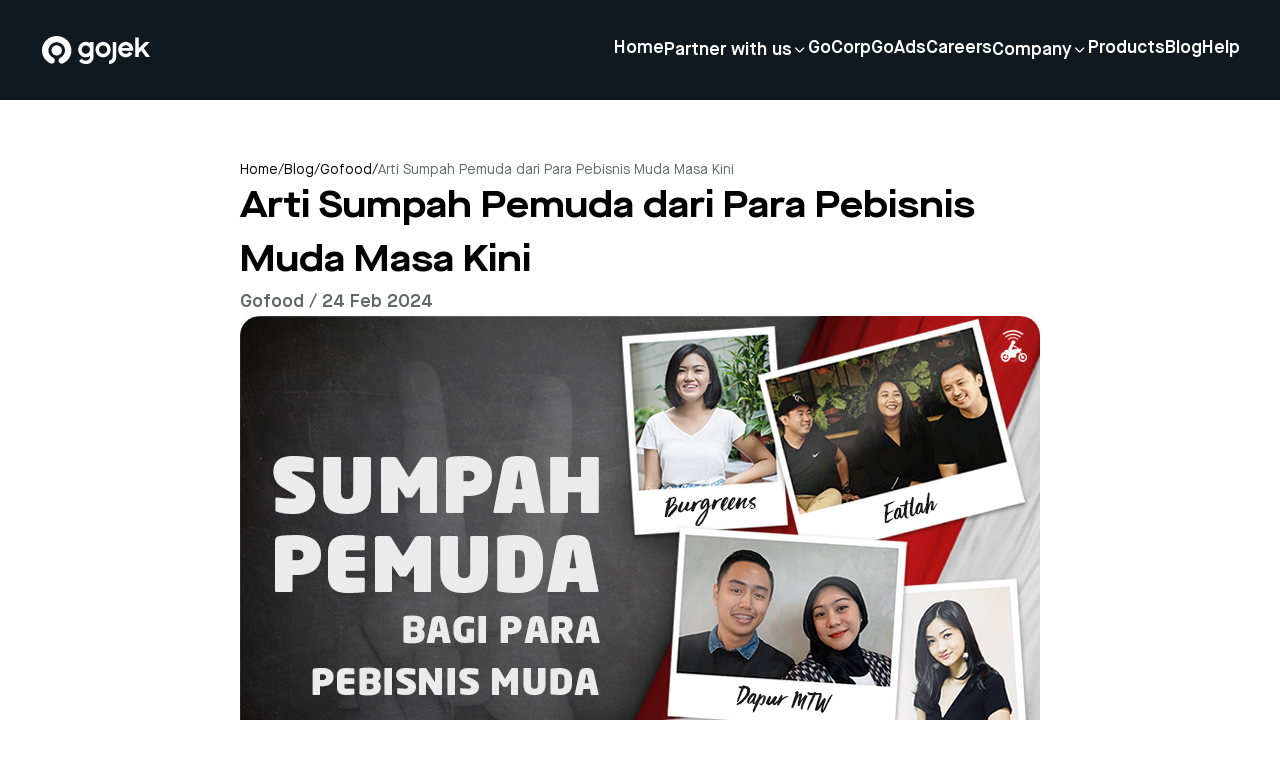

--- FILE ---
content_type: text/html; charset=utf-8
request_url: https://www.gojek.com/blog/gofood/arti-sumpah-pemuda-dari-para-pebisnis-muda-masa-kini
body_size: 14524
content:
<!DOCTYPE html><html><head><meta charSet="utf-8"/><meta name="viewport" content="width=device-width, initial-scale=1"/><link rel="preload" as="image" href="https://lelogama.go-jek.com/prime/upload/gojek-horizontal-logo-white.svg"/><link rel="preload" as="image" href="https://lelogama.go-jek.com/post_featured_image/Image_Article_5.jpg"/><link rel="stylesheet" href="https://cdn-site.gojek.com/static/_next/static/css/99de98b6d8f0fe01.css" data-precedence="next"/><link rel="stylesheet" href="https://cdn-site.gojek.com/static/_next/static/css/f60cb98a6eb8c484.css" data-precedence="next"/><link rel="stylesheet" href="https://cdn-site.gojek.com/static/_next/static/css/7bdbd0ae8aa624e9.css" data-precedence="next"/><link rel="preload" as="script" fetchPriority="low" href="https://cdn-site.gojek.com/static/_next/static/chunks/webpack-79c3e4bdca91845f.js"/><script src="https://cdn-site.gojek.com/static/_next/static/chunks/fd9d1056-2f6588a48cd0178e.js" async=""></script><script src="https://cdn-site.gojek.com/static/_next/static/chunks/2117-e7c52022a15bff13.js" async=""></script><script src="https://cdn-site.gojek.com/static/_next/static/chunks/main-app-66a653f430603202.js" async=""></script><script src="https://cdn-site.gojek.com/static/_next/static/chunks/2972-4c13444532f99cff.js" async=""></script><script src="https://cdn-site.gojek.com/static/_next/static/chunks/8003-c390f49ca560605f.js" async=""></script><script src="https://cdn-site.gojek.com/static/_next/static/chunks/8339-a8868cf258d10d22.js" async=""></script><script src="https://cdn-site.gojek.com/static/_next/static/chunks/app/blog/(category-layout)/layout-68e9f0625a709f96.js" async=""></script><script src="https://cdn-site.gojek.com/static/_next/static/chunks/app/blog/(blog)/not-found-ff6b294511f79f72.js" async=""></script><script src="https://cdn-site.gojek.com/static/_next/static/chunks/app/layout-98db7a986284d1ad.js" async=""></script><script src="https://cdn-site.gojek.com/static/_next/static/chunks/2501-55ab48918aeb6c13.js" async=""></script><script src="https://cdn-site.gojek.com/static/_next/static/chunks/app/error-043154d59ab0cabe.js" async=""></script><script src="https://cdn-site.gojek.com/static/_next/static/chunks/app/blog/(blog)/%5BserviceSlug%5D/%5Bslug%5D/page-35ac168dfbd0cf34.js" async=""></script><link href="https://gojekweb-asset-staging.go-jek.com/prime/static/prime/images/gojek_favicon.png" rel="shortcut icon" type="image/x-icon"/><title>Arti Sumpah Pemuda dari Para Pebisnis Muda Masa Kini</title><meta name="description" content="Muda dan sukses, dua kata itu mungkin yang tercermin pada kelima GO-FOOD Partners ini. Sebagai generasi muda mereka telah mewujudkan mimpi serta memberikan kontribusi kepada sekeliling. Kesuksesan di bisnis kuliner yang digelutinya telah menginspirasi banyak orang."/><meta property="og:title" content="Arti Sumpah Pemuda dari Para Pebisnis Muda Masa Kini"/><meta property="og:description" content="Muda dan sukses, dua kata itu mungkin yang tercermin pada kelima GO-FOOD Partners ini. Sebagai generasi muda mereka telah mewujudkan mimpi serta memberikan kontribusi kepada sekeliling. Kesuksesan di bisnis kuliner yang digelutinya telah menginspirasi banyak orang."/><meta property="og:image" content="https://lelogama.go-jek.com/post_featured_image/Image_Article_5.jpg"/><meta property="og:image:width" content="800"/><meta property="og:image:height" content="600"/><meta property="og:image:alt" content="Arti Sumpah Pemuda dari Para Pebisnis Muda Masa Kini"/><meta name="twitter:card" content="summary_large_image"/><meta name="twitter:title" content="Arti Sumpah Pemuda dari Para Pebisnis Muda Masa Kini"/><meta name="twitter:description" content="Muda dan sukses, dua kata itu mungkin yang tercermin pada kelima GO-FOOD Partners ini. Sebagai generasi muda mereka telah mewujudkan mimpi serta memberikan kontribusi kepada sekeliling. Kesuksesan di bisnis kuliner yang digelutinya telah menginspirasi banyak orang."/><meta name="twitter:image" content="https://lelogama.go-jek.com/post_featured_image/Image_Article_5.jpg"/><meta name="twitter:image:width" content="800"/><meta name="twitter:image:height" content="600"/><meta name="twitter:image:alt" content="Arti Sumpah Pemuda dari Para Pebisnis Muda Masa Kini"/><link rel="icon" href="/icon.png?8fbc3fa638ed083c" type="image/png" sizes="32x32"/><script src="https://cdn-site.gojek.com/static/_next/static/chunks/polyfills-42372ed130431b0a.js" noModule=""></script></head><body><html><head></head><body><header><div class="hidden lg:flex h-[100px] w-full fixed top-0 z-[99] align-middle shadow-md transition ease-in-out duration-200 text-white bg-gray-primary"><div class="flex w-full px-10 justify-between items-center"><a href="/blog"><img src="https://lelogama.go-jek.com/prime/upload/gojek-horizontal-logo-white.svg" alt="logo"/></a><div class="flex menus gap-10 flex-columns items-center"><div class="menus flex gap-10 flex-column relative"><a class="hover:underline pb-1 font-maisonBold sm:font-maisonExtendedBold md:font-maisonDemi leading-height_32x text-size_12x md:text-size_9x u-animation-underline visit flex content-center gap-2 cursor-pointer" href="/en-id">Home</a><div class="absolute top-40 -right-8"></div></div><div class="menus flex gap-10 flex-column relative"><p class="cursor-pointer font-maisonBold sm:font-maisonExtendedBold md:font-maisonDemi leading-height_32x  text-size_12x  md:text-size_9x u-animation-underline visit flex content-center gap-2 items-center">Partner with us<i class="pi pi-expand_more text-size_8x transition-transform duration-200 ease-out rotate-0 "></i></p><div class="absolute top-40 -right-8"></div></div><div class="menus flex gap-10 flex-column relative"><a class="hover:underline pb-1 font-maisonBold sm:font-maisonExtendedBold md:font-maisonDemi leading-height_32x text-size_12x md:text-size_9x u-animation-underline visit flex content-center gap-2 cursor-pointer" href="/en-id/gocorp">GoCorp</a><div class="absolute top-40 -right-8"></div></div><div class="menus flex gap-10 flex-column relative"><a class="hover:underline pb-1 font-maisonBold sm:font-maisonExtendedBold md:font-maisonDemi leading-height_32x text-size_12x md:text-size_9x u-animation-underline visit flex content-center gap-2 cursor-pointer" href="/en-id/go-ads">GoAds</a><div class="absolute top-40 -right-8"></div></div><div class="menus flex gap-10 flex-column relative"><a class="hover:underline pb-1 font-maisonBold sm:font-maisonExtendedBold md:font-maisonDemi leading-height_32x text-size_12x md:text-size_9x u-animation-underline visit flex content-center gap-2 cursor-pointer" href="https://gojek.jobs">Careers</a><div class="absolute top-40 -right-8"></div></div><div class="menus flex gap-10 flex-column relative"><p class="cursor-pointer font-maisonBold sm:font-maisonExtendedBold md:font-maisonDemi leading-height_32x  text-size_12x  md:text-size_9x u-animation-underline visit flex content-center gap-2 items-center">Company<i class="pi pi-expand_more text-size_8x transition-transform duration-200 ease-out rotate-0 "></i></p><div class="absolute top-40 -right-8"></div></div><div class="menus flex gap-10 flex-column relative"><a class="hover:underline pb-1 font-maisonBold sm:font-maisonExtendedBold md:font-maisonDemi leading-height_32x text-size_12x md:text-size_9x u-animation-underline visit flex content-center gap-2 cursor-pointer" href="/en-id/products">Products</a><div class="absolute top-40 -right-8"></div></div><div class="menus flex gap-10 flex-column relative"><a class="hover:underline pb-1 font-maisonBold sm:font-maisonExtendedBold md:font-maisonDemi leading-height_32x text-size_12x md:text-size_9x u-animation-underline visit flex content-center gap-2 cursor-pointer" href="/blog">Blog</a><div class="absolute top-40 -right-8"></div></div><div class="menus flex gap-10 flex-column relative"><a class="hover:underline pb-1 font-maisonBold sm:font-maisonExtendedBold md:font-maisonDemi leading-height_32x text-size_12x md:text-size_9x u-animation-underline visit flex content-center gap-2 cursor-pointer" href="/en-id/help">Help</a><div class="absolute top-40 -right-8"></div></div></div></div></div><div class="header-mobile fixed z-50 w-full lg:hidden overflow-y-scroll block"><div class="header__mobile-container flex flex-col"><div class="flex justify-between h-[80px] p-4 items-center text-white bg-gray-primary"><a href="/blog"><img src="https://lelogama.go-jek.com/prime/upload/gojek-horizontal-logo-white.svg" alt="logo" width="100"/></a><div class="hamburger bg-red flex flex-col gap-[4px]"><span class="h-[2.5px] w-[25px] bg-white"></span><span class="h-[2.5px] w-[25px] bg-white"></span><span class="h-[2.5px] w-[25px] bg-white"></span></div></div></div></div></header><!--$--><div class="max-w-[800px] mx-auto py-30 flex flex-col gap-16 px-4 md:px-0"><div class="flex gap-2 font-maisonBook text-size_7x pt-10 "><a href="/">Home</a><div>/</div><a href="/blog">Blog</a><div>/</div><a class="capitalize" href="/blog/gofood">gofood</a><div>/</div><div class=" text-gray-shade3">Arti Sumpah Pemuda dari Para Pebisnis Muda Masa Kini</div></div><div class="flex flex-col gap-6"><div class=" font-maisonExtendedBold text-size_18x">Arti Sumpah Pemuda dari Para Pebisnis Muda Masa Kini</div><div class=" font-maisonDemi text-size_7x md:text-size_8x xl:text-size_9x text-gray-shade3 capitalize">gofood / 24 Feb 2024</div><div class="w-full"><img src="https://lelogama.go-jek.com/post_featured_image/Image_Article_5.jpg" alt="Arti Sumpah Pemuda dari Para Pebisnis Muda Masa Kini" class="rounded-r20 object-cover w-full aspect-video"/></div></div><div class="ck-content rich-html-text"><p>28 Oktober selalu diperingati &nbsp;sebagai hari Sumpah Pemuda. Perjuangan 89 tahun yang lalu tentu berbeda dengan sekarang. Tahun telah berlalu, apa arti Sumpah Pemuda bagi generasi muda saat ini?</p><p>Simak ulasan makna Sumpah Pemuda bagi kelima pengusaha muda yang telah sukses dengan bisnis kulinernya bersama GO-FOOD berikut ini.&nbsp;</p><p><strong>Dapur MTW</strong></p><p>Dapur MTW telah bekerja sama selama 2 tahun, kontribusi yang dilakukan GO-FOOD yaitu dalam hal distribusi makanan-makanan. Awalnya Tiwuk dan Rangga pemilik Dapur MTW mempekerjakan 3 orang ojek untuk menyediakan jasa antar, hingga akhirnya memutuskan bekerja sama dengan GO-FOOD. Ini dibuktikan dengan 30% penjualan Dapur MTW berasal dari GO-FOOD. Selain itu kontribusi Dapur MTW terhadap Indonesia yaitu menciptakan lapangan pekerjaan untuk orang-orang yang memang membutuhkan.   </p><p>Harapan mereka sebagai generasi muda di Indonesia adalah semoga anak muda masa kini <em>aware </em>bahwa mereka punya pilihan untuk berkreasi sebagai enterpreneurship. Dengan memberanikan diri seperti ini tentu bisa menciptakan lapangan pekerjaan untuk diri kita sendiri, dan juga orang lain.   </p><p>Menurut mereka tiga hal yang menggambarkan anak muda&nbsp; Indonesia saat ini adalah kreatif, teknologi, dan berani. Pesan Tiwuk dan Rangga sendiri untuk anak muda masa kini adalah meningkatkan kreatifitas kita dalam segala hal, terutama tetap dengan nilai nilai nasionalisme kita sebagai bangsa Indonesia.&nbsp;&nbsp;</p><p><img src="https://goassets.go-jek.com/s4/fm/47/newsletter/dapur mtw owner.png"></p><blockquote class="text-center"><em>Rangga dan Tiwuk, pemilik Dapur MTW</em></blockquote><p><strong>Burgreens</strong>  </p><p>Burgreens adalah organic healthy fast food yaitu makanan sehat berbasis nabati yang sehat dan dikemas dengan konsep yang <em>fun</em>.&nbsp;</p><p>Helga (26 thn) pemilik dan pendiri Burgreens ingin berkontribusi dengan menyediakan makanan sehat, ramah lingkungan dan <em>inclusive</em> terhadap petani lokal, yang enak dan <em>convenient</em> untuk orang-orang kota, yang tidak peduli tentang isu petani dan lingkungan.&nbsp;</p><p>GO-FOOD berkontribusi dalam bisnis Burgreens yaitu membuat produk Burgreens lebih convenient accesable, GO-FOOD bisa menjangkau orang-orang secara geografis yang tidak dekat dengan outlet kita. Terbukti 30% - 40% di beberapa outlet Burgreens berasal dari penjualan melalui GO-FOOD.   </p><p>Sebagai anak muda Indonesia, cita-cita Helga adalah menyehatkan bangsa Indonesia dan mempromosikan social entrepreneurship. Agar generasi sekarang dan berikutnya bisa mempunyai kegiatan atau bisnis yang berdampak positif bagi lingkungan, bukan hanya sebagai ajang untuk melakukan sesuatu yang keren tapi memang sesuatu yang bermanfaat.  </p><p>Menurut Helga anak muda Indonesia jaman sekarang harus berjuang melawan isu-isu dalam hal lingkungan, contohnya kita harus merdeka dari kemiskinan, merdeka dari ketidaksehatan, berjuang ketergantungan pangan terhadap negara luar, juga kerusakan lingkungan.</p><p><br></p><p><img src="https://goassets.go-jek.com/s4/fm/47/newsletter/burgreens-resize.jpg"></p><blockquote class="text-center"><em>Helga, pemilik Burgreens</em></blockquote><p><strong>PUYO</strong></p><p>Mungkin sudah banyak yang tahu kalau PUYO, silky dessert yang melejit ini didirikan oleh anak muda. Menurut para pendiri PUYO,&nbsp; yang menggambarkan generasi muda saat ini adalah:   </p><ul>  <li><strong>Open minded:</strong>      Kagum dengan pemikiran anak-anak muda Indonesia saat ini yang      mempunyai keterbukaan pikiran untuk belajar menerima sesuatu hal yang      baru.  </li><li><strong>Hard working:</strong>      Selain suka bermain, aku melihat bahwa anak-anak muda Indonesia      sekarang juga pekerja keras yang sudah mempunyai penghasilan untuk diri mereka sendiri sejak usia muda.   </li><li><strong>Passionate:</strong>&nbsp; Aku percaya akan passion. Passion anak-anak muda      Indonesia akan hal yang mereka cintai membuat mereka menghasil banyak      inovasi baru yang membantu Indonesia terus maju dan berkembang.&nbsp;&nbsp;  </li></ul><p>“Aku ingin menjadi seseorang yang memberikan dampak positif untuk Indonesia dengan cara membangun pemikiran bahwa pemuda Indonesia perlu memiliki tujuan menjadi pembaruan bangsa yang kreatif, inovatif dan penuh semangat untuk mengembangkan diri dalam berbagai bidang.” Jelas Eugenie, salah seorang pendiri PUYO.   </p><p>Diawali dengan rasa bangga menjadi anak muda Indonesia, bangga dapat menciptakan sebuah brand (PUYO Desserts) yang berkembang di Indonesia dan mendapat feedback positif dari masyarakat Indonesia. Dan, terus berusaha untuk ikut menyemangati generasi muda Indonesia dengan membangun komunitas untuk anak muda, serta membantu orang-orang di sekitar melalui campaign yang diadakan oleh Puyo Desserts.&nbsp;</p><p>GO-FOOD telah membantu mengantarkan PUYO Desserts ke costumer, sehingga banyak orang yang terus merasakan kebahagiaan yang telah diberikan. “Kita berharap dapat berkontribusi dalam membuka lapangan pekerjaan di Indonesia melalui GO-JEK. Selain itu aku berharap generasi muda dapat menyadari bahwa Indonesia adalah negara yang sangat kaya ribuan pulau, ribuan bahasa dan beragam budaya. Berkontribusi untuk bangsa dapat dimulai dengan memiliki rasa cinta tanah air kita, Indonesia. Tanamkan rasa bangga akan Indonesia, lalu kejarlah mimpimu.” Pungkas Eugenie.&nbsp;</p><p><br></p><p><img src="https://goassets.go-jek.com/s4/fm/47/newsletter/puyo-resize.jpg"></p><blockquote class="text-center"><em>Eugenie, pemilik PUYO</em></blockquote><p><strong>Eatlah </strong>  </p><p>Eatlah, terkenal dengan salted egg chicken dengan kemasan ready to eat. “3 hal yang menggambarkan anak muda Indonesia di masa kini yaitu: kreatif, modern, dan berpikiran luas.” Ungkap Charina salah satu pendiri Eatlah.   </p><p>Aspirasi sebagai anak muda Indonesia dapat membanggakan indonesia dan membawa karya dan kreatifitas indonesia ke pasar internasional. Saat ini kontribusi yang telah dilakukan pelan-pelan ingin membangun Eatlah sebagai sebuah karya dari anak Indonesia, dengan harapan bisa menjadi merk makanan cepat saji yang bisa diterima bukan hanya di Indonesia, tapi juga di luar negeri.   </p><p>Dengan hadirnya GO-FOOD sangat membantu dan memberikan kontribusi besar untuk karya-karya anak bangsa agar terus maju. “Itu memotivasi kita sebagai pengusaha kecil untuk terus maju dan bermimpi lebih baik lagi agar merek kita bukan hanya dikenal di Jakarta atau Indonesia saja, tapi membawa nama sebuah merek Indonesia ke pasar internasional.” Jelas Charina   </p><p>Pesan untuk anak muda Indonesia di masa kini jangan pernah takut dengan kegagalan. Terus berkarya dengan kemampuan yang dimiliki, seberapa kecil karyamu, itu merupakan kontribusi untuk bangsa ini.&nbsp;<span></span></p><p><br></p><p><img src="https://goassets.go-jek.com/s4/fm/47/newsletter/eatlah-resize.jpg"></p><blockquote class="text-center"><em>Michael, Charina, dan Rizky para pemilik Eatlah</em></blockquote><p><strong>Berrywell</strong>  </p><p>Berrywell, didirikan oleh tiga pemuda Andre, Kevin, dan Dio. Menurut mereka, 3 hal yang menggambarkan anak muda Indonesia di masa kini, kreatif, adaptability, dan pantang menyerah. Menjadi orang sukses tidak harus langsung mencapai kesuksesan tinggi, menjadi orang yang sukses kalau memang hasil yang dibuat memiliki <em>impact</em> terhadap orang lain.&nbsp;</p><p>“Berrywell ingin <em>to make people to be healthy, in a fun way</em>. Dengan harapan bisa menjadi anak muda yang sukses dan berprestasi dan dapat menginspirasi generasi muda saat ini.” jelas Andre salah satu pendiri Berrywell.</p><p>Berrywell telah menjadi F&B yang membawa kultur smoothie bowl walaupun sebelum Berrywell sebenarnya telah ada smoothie bowl yang lain. Tetapi ternyata mereka dilihat sebagai salah satu <em>first mover</em>. Dibalik itu para pendiri Berrywell (Kevin,&nbsp;Dio&nbsp;dan&nbsp;Andre) adalah anak muda yang ambisius, mempunyai cita-cita yang bisa membuat sesuatu yang besar tapi juga mempunyai positive impact untuk orang lain.   </p><p>GO-FOOD sangat membantu banyak hal karena Berrywell tidak memiliki layanan delivery service. Menjadi mitra GO-FOOD sangat membantu terutama dalam hal pengiriman dan juga meningkatkan penjualan. Tanpa GO-FOOD, Berrywell sendiri juga akan kesulitan bagi yang ingin mengakses ke outlet Berrywell. GO-FOOD juga memberikan wadah untuk bangsa ini untuk kreatif dalam berbisnis, merubah cara pikir dalam pengantaran makanan.   </p><p>Pesan mereka untuk anak muda Indonesia harus&nbsp;berani&nbsp;memulai untuk berbuat sesuatu, karena kita tidak akan bisa merasakan dampaknya jika tidak melakukannya. Tetap berjuang pantang menyerah, kreatif dalam menyelesaikan masalah. Jangan takut untuk gagal karena pelajaran terbaik dapat kita dapatkan dari kesalahan.</p><p><br></p><blockquote><em><img src="https://goassets.go-jek.com/s4/fm/47/newsletter/berrywell-resize.jpg"></em></blockquote><blockquote class="text-center"><em>Andre, Kevin, dan Dio para pemilik Berrywell</em></blockquote></div></div><!--/$--><footer class="footer-wrapper c-footer bg-gray-primary text-white lg:py-16"><div class="container border-b border-gray-shade3 py-10"><div><img class="mb-14" src="https://lelogama.go-jek.com/prime/upload/gojek-horizontal-logo-white.svg" alt="logo-white"/><div class="menu__list grid grid-cols-2 md:grid-cols-5 gap-10"><div class="menu__container"><p class="c-footer__title mb-5 md:mb-8 lg:mb-6">Company</p><ul class="space-y-4 md:space-y-6 lg:space-y-4"><li class="gtm-footer-blog"><a class="c-footer__link" aria-label="Blog" href="/en-id/about">About</a></li><li class="gtm-footer-blog"><a class="c-footer__link" aria-label="Blog" href="/en-id/products">Products</a></li><li class="gtm-footer-blog"><a class="c-footer__link" aria-label="Blog" href="/blog">Blog</a></li></ul></div><div class="menu__container"><p class="c-footer__title mb-5 md:mb-8 lg:mb-6">Join with us</p><ul class="space-y-4 md:space-y-6 lg:space-y-4"><li class="gtm-footer-blog"><a class="c-footer__link" aria-label="Blog" href="/en-id/driver">Driver Partners</a></li><li class="gtm-footer-blog"><a class="c-footer__link" aria-label="Blog" href="https://gofoodmerchant.co.id">Merchant Partners</a></li></ul></div><div class="menu__container"><p class="c-footer__title mb-5 md:mb-8 lg:mb-6">Careers</p><ul class="space-y-4 md:space-y-6 lg:space-y-4"><li class="gtm-footer-blog"><a class="c-footer__link" aria-label="Blog" href="https://www.gojek.io/careers">Student</a></li><li class="gtm-footer-blog"><a class="c-footer__link" aria-label="Blog" href="/en-id/employee">Professional</a></li></ul></div><div class="menu__container"><p class="c-footer__title mb-5 md:mb-8 lg:mb-6">Get in touch</p><ul class="space-y-4 md:space-y-6 lg:space-y-4"><li class="gtm-footer-blog"><a class="c-footer__link" aria-label="Blog" href="/en-id/help">Help Center</a></li><li class="gtm-footer-blog"><a class="c-footer__link" aria-label="Blog" href="/en-id/our-location">Our Location</a></li></ul></div><div class="menu__container md:block hidden"><p class="c-footer__title mb-4 md:mb-8 lg:mb-6 gap-5 ">Connect with Us</p><div class="grid grid-cols-4 gap-5"><a target="_blank" class="cursor-pointer" href="https://web.facebook.com/gojekindonesia"><i class="c-footer__icon text-size_14x p-6px pi pi-facebook"></i></a><a target="_blank" class="cursor-pointer" href="https://twitter.com/gojekindonesia"><i class="c-footer__icon text-size_14x p-6px pi pi-twitter"></i></a><a target="_blank" class="cursor-pointer" href="https://www.instagram.com/gojekindonesia/"><i class="c-footer__icon text-size_14x p-6px pi pi-instagram"></i></a><a target="_blank" class="cursor-pointer" href="https://www.youtube.com/channel/UCmlKSK0OKn_B3oPwElW4n5w"><i class="c-footer__icon text-size_14x p-6px pi pi-youtube"></i></a></div><div class="hidden lg:block"><p class="c-footer__title mb-4 mt-12 ">Download the app</p><div class="download__app mt-8 gap-5 flex flex-col md:flex-row "><a target="_blank" class="cursor-pointer" href="https://play.google.com/store/apps/details?id=com.gojek.app&amp;af_force_deeplink=true&amp;pid=Go-Jek_Web&amp;is_retargeting=false&amp;af_click_lookback=7d&amp;utm_content=Play_Store_Android&amp;utm_source=Go-Jek_Web&amp;utm_medium=Button&amp;af_adset=Play_Store_Android&amp;af_ad=Play_Store_Android&amp;utm_campaign=Website_Footer_Download_Button_Google_Play_Store&amp;af_channel=Button&amp;c=Website_Footer_Download_Button_Google_Play_Store"><i class="c-footer__icon--download text-size_14x md:p-6px pi pi-playstore md:text-white hover:text-hover-system1"></i></a><a target="_blank" class="cursor-pointer" href="https://apps.apple.com/id/app/gojek/id944875099?af_force_deeplink=true&amp;pid=Go-Jek_Web&amp;is_retargeting=false&amp;af_click_lookback=7d&amp;utm_content=Apple_App_Store&amp;utm_source=Go-Jek_Web&amp;utm_medium=Button&amp;af_adset=Apple_App_Store&amp;af_ad=Apple_App_Store&amp;utm_campaign=Website_Footer_Download_Button_Apple_App_Store&amp;af_channel=Button&amp;c=Website_Footer_Download_Button_Apple_App_Store"><i class="c-footer__icon--download text-size_14x md:p-6px pi pi-appstore md:text-white hover:text-hover-system1"></i></a></div></div></div></div></div><div class="download__app mt-8 gap-5 flex-col block md:hidden"><div class="py-5"><p class="c-footer__title mb-4 md:mb-8 lg:mb-6 ">Connect with Us</p><div class="grid grid-cols-6 "><a target="_blank" class="cursor-pointer" href="https://web.facebook.com/gojekindonesia"><i class="c-footer__icon text-size_14x p-6px pi pi-facebook"></i></a><a target="_blank" class="cursor-pointer" href="https://twitter.com/gojekindonesia"><i class="c-footer__icon text-size_14x p-6px pi pi-twitter"></i></a><a target="_blank" class="cursor-pointer" href="https://www.instagram.com/gojekindonesia/"><i class="c-footer__icon text-size_14x p-6px pi pi-instagram"></i></a><a target="_blank" class="cursor-pointer" href="https://www.youtube.com/channel/UCmlKSK0OKn_B3oPwElW4n5w"><i class="c-footer__icon text-size_14x p-6px pi pi-youtube"></i></a></div></div><p class="c-footer__title mb-4 mt-5 md:mb-8 lg:mb-8">Download the app</p><div class="flex flex-col sm:flex-row justify-center lg:justify-start items-center"><a rel="noreferrer" target="_blank" aria-label="Download Gojek from App Store" class="btn btn-solid btn-solid--light flex items-center mb-6 sm:mb-0 sm:mr-6 bg-white text-black btn-app w-full justify-center" data-gtm="2021_homepage_appstore" href="https://apps.apple.com/id/app/gojek/id944875099"><i class="pi pi-appstore mr-2"></i> App store</a><a rel="noreferrer" target="_blank" aria-label="Download Gojek from Play Store" class="btn btn-solid btn-solid--light flex items-center mb-0 sm:mb-0 sm:mr-0 bg-white text-black btn-app w-full justify-center" data-gtm="2021_homepage_playstore" href="https://play.google.com/store/apps/details?id=com.gojek.app"><i class="pi pi-playstore mr-2"></i> Play store</a></div></div></div><div class="border__section-b"><div class="container pt-10 grid grid-cols-1 md:grid-cols-3 md:gap-1 gap-3 "><ul class=" grid grid-cols-2 items-center gap-5 onlyMobile:pb-7 "><li class="gtm-footer-blog underline"><a class="c-footer__link" href="/en-id/privacy-policies">Privacy Notice</a></li><li class="gtm-footer-blog underline"><a class="c-footer__link" href="/en-id/terms-and-conditions">Terms &amp; Conditions</a></li><li class="gtm-footer-blog underline"><a class="c-footer__link" href="/en-id/data-provider-attribution">Data Attribution</a></li><li class="gtm-footer-blog underline cursor-pointer ot-sdk-show-settings">Cookie Settings</li></ul><div class="dropdown__wrapper relative"><div class="dropdown_container flex items-center gap-4"><i class="pi pi-location text-size_12x relative xl:static transition-transform duration-200 ease-out"></i><button>Indonesia<i class="pi pi-expand_more text-size_12x relative xl:static transition-transform duration-200 ease-out"></i></button></div></div></div></div><div class="container pb-10"><div class="c-footer__copyright w-full xl:order-3 text-left md:text-center xl:text-left mt-8 md:mt-10"><p class="c-footer__description">© 2023 Gojek | Gojek is a trademark of PT GoTo Gojek Tokopedia Tbk. Registered in the Directorate General of Intellectual Property of the Republic of Indonesia.</p></div></div></footer><noscript><iframe src="https://www.googletagmanager.com/ns.html?id=GTM-W3VB57" height="0" width="0" style="display:none;visibility:hidden"></iframe></noscript><script src="https://cdn-site.gojek.com/static/_next/static/chunks/webpack-79c3e4bdca91845f.js" async=""></script></body></html><script>(self.__next_f=self.__next_f||[]).push([0]);self.__next_f.push([2,null])</script><script>self.__next_f.push([1,"1:HL[\"https://cdn-site.gojek.com/static/_next/static/css/99de98b6d8f0fe01.css\",\"style\"]\n2:HL[\"https://cdn-site.gojek.com/static/_next/static/css/f60cb98a6eb8c484.css\",\"style\"]\n3:HL[\"https://cdn-site.gojek.com/static/_next/static/css/7bdbd0ae8aa624e9.css\",\"style\"]\n"])</script><script>self.__next_f.push([1,"4:I[2846,[],\"\"]\n7:I[4707,[],\"\"]\na:I[6423,[],\"\"]\nb:I[8003,[\"2972\",\"static/chunks/2972-4c13444532f99cff.js\",\"8003\",\"static/chunks/8003-c390f49ca560605f.js\",\"8339\",\"static/chunks/8339-a8868cf258d10d22.js\",\"7347\",\"static/chunks/app/blog/(category-layout)/layout-68e9f0625a709f96.js\"],\"\"]\nc:I[6952,[\"2972\",\"static/chunks/2972-4c13444532f99cff.js\",\"8003\",\"static/chunks/8003-c390f49ca560605f.js\",\"8339\",\"static/chunks/8339-a8868cf258d10d22.js\",\"7347\",\"static/chunks/app/blog/(category-layout)/layout-68e9f0625a709f96.js\"],\"default\"]\nd:I[6380,[\"2972\",\"static/chunks/2972-4c13444532f99cff.js\",\"3862\",\"static/chunks/app/blog/(blog)/not-found-ff6b294511f79f72.js\"],\"default\"]\ne:I[1540,[\"2972\",\"static/chunks/2972-4c13444532f99cff.js\",\"8003\",\"static/chunks/8003-c390f49ca560605f.js\",\"8339\",\"static/chunks/8339-a8868cf258d10d22.js\",\"7347\",\"static/chunks/app/blog/(category-layout)/layout-68e9f0625a709f96.js\"],\"default\"]\nf:I[7234,[\"3185\",\"static/chunks/app/layout-98db7a986284d1ad.js\"],\"ArgusComponent\"]\n10:I[9225,[\"2972\",\"static/chunks/2972-4c13444532f99cff.js\",\"2501\",\"static/chunks/2501-55ab48918aeb6c13.js\",\"8339\",\"static/chunks/8339-a8868cf258d10d22.js\",\"7601\",\"static/chunks/app/error-043154d59ab0cabe.js\"],\"default\"]\n12:I[1060,[],\"\"]\n8:[\"serviceSlug\",\"gofood\",\"d\"]\n9:[\"slug\",\"arti-sumpah-pemuda-dari-para-pebisnis-muda-masa-kini\",\"d\"]\n13:[]\n"])</script><script>self.__next_f.push([1,"0:[\"$\",\"$L4\",null,{\"buildId\":\"y_MXgddeBmHjuReE36zIf\",\"assetPrefix\":\"https://cdn-site.gojek.com/static\",\"urlParts\":[\"\",\"blog\",\"gofood\",\"arti-sumpah-pemuda-dari-para-pebisnis-muda-masa-kini\"],\"initialTree\":[\"\",{\"children\":[\"blog\",{\"children\":[\"(blog)\",{\"children\":[[\"serviceSlug\",\"gofood\",\"d\"],{\"children\":[[\"slug\",\"arti-sumpah-pemuda-dari-para-pebisnis-muda-masa-kini\",\"d\"],{\"children\":[\"__PAGE__\",{}]}]}]}]}]},\"$undefined\",\"$undefined\",true],\"initialSeedData\":[\"\",{\"children\":[\"blog\",{\"children\":[\"(blog)\",{\"children\":[[\"serviceSlug\",\"gofood\",\"d\"],{\"children\":[[\"slug\",\"arti-sumpah-pemuda-dari-para-pebisnis-muda-masa-kini\",\"d\"],{\"children\":[\"__PAGE__\",{},[[\"$L5\",\"$L6\",[[\"$\",\"link\",\"0\",{\"rel\":\"stylesheet\",\"href\":\"https://cdn-site.gojek.com/static/_next/static/css/7bdbd0ae8aa624e9.css\",\"precedence\":\"next\",\"crossOrigin\":\"$undefined\"}]]],null],null]},[null,[\"$\",\"$L7\",null,{\"parallelRouterKey\":\"children\",\"segmentPath\":[\"children\",\"blog\",\"children\",\"(blog)\",\"children\",\"$8\",\"children\",\"$9\",\"children\"],\"error\":\"$undefined\",\"errorStyles\":\"$undefined\",\"errorScripts\":\"$undefined\",\"template\":[\"$\",\"$La\",null,{}],\"templateStyles\":\"$undefined\",\"templateScripts\":\"$undefined\",\"notFound\":\"$undefined\",\"notFoundStyles\":\"$undefined\"}]],[[\"$\",\"div\",null,{\"className\":\"max-w-[800px] mx-auto py-30 flex flex-col gap-16 px-4 md:px-0 animate-pulse\",\"children\":[[\"$\",\"div\",null,{\"className\":\"flex gap-2 pt-10 \",\"children\":[\"$\",\"div\",null,{\"className\":\"h-4 w-[400px] bg-gray-thin2 rounded-r12\"}]}],[\"$\",\"div\",null,{\"className\":\"flex flex-col gap-2\",\"children\":[[\"$\",\"div\",null,{\"className\":\"h-8 w-full bg-gray-thin2 rounded-r12\"}],[\"$\",\"div\",null,{\"className\":\"h-8 w-[200px] bg-gray-thin2 rounded-r12\"}]]}],[\"$\",\"div\",null,{\"children\":[\"$\",\"div\",null,{\"className\":\"h-[500px] w-full bg-gray-thin2 rounded-r20\"}]}],[\"$\",\"div\",null,{\"className\":\"flex flex-col gap-2 pt-10 \",\"children\":[[\"$\",\"div\",null,{\"className\":\"h-4 w-full bg-gray-thin2 rounded-r12\"}],[\"$\",\"div\",null,{\"className\":\"h-4 w-full bg-gray-thin2 rounded-r12\"}],[\"$\",\"div\",null,{\"className\":\"h-4 w-full bg-gray-thin2 rounded-r12\"}],[\"$\",\"div\",null,{\"className\":\"h-4 w-full bg-gray-thin2 rounded-r12\"}],[\"$\",\"div\",null,{\"className\":\"h-4 w-full bg-gray-thin2 rounded-r12\"}],[\"$\",\"div\",null,{\"className\":\"h-4 w-full bg-gray-thin2 rounded-r12\"}],[\"$\",\"div\",null,{\"className\":\"h-4 w-full bg-gray-thin2 rounded-r12\"}],[\"$\",\"div\",null,{\"className\":\"h-4 w-full bg-gray-thin2 rounded-r12\"}],[\"$\",\"div\",null,{\"className\":\"h-4 w-full bg-gray-thin2 rounded-r12\"}]]}],[\"$\",\"div\",null,{\"className\":\"flex flex-col gap-2 pt-4 \",\"children\":[[\"$\",\"div\",null,{\"className\":\"h-4 w-full bg-gray-thin2 rounded-r12\"}],[\"$\",\"div\",null,{\"className\":\"h-4 w-full bg-gray-thin2 rounded-r12\"}],[\"$\",\"div\",null,{\"className\":\"h-4 w-full bg-gray-thin2 rounded-r12\"}],[\"$\",\"div\",null,{\"className\":\"h-4 w-full bg-gray-thin2 rounded-r12\"}],[\"$\",\"div\",null,{\"className\":\"h-4 w-full bg-gray-thin2 rounded-r12\"}],[\"$\",\"div\",null,{\"className\":\"h-4 w-full bg-gray-thin2 rounded-r12\"}],[\"$\",\"div\",null,{\"className\":\"h-4 w-full bg-gray-thin2 rounded-r12\"}],[\"$\",\"div\",null,{\"className\":\"h-4 w-full bg-gray-thin2 rounded-r12\"}],[\"$\",\"div\",null,{\"className\":\"h-4 w-full bg-gray-thin2 rounded-r12\"}],[\"$\",\"div\",null,{\"className\":\"h-4 w-full bg-gray-thin2 rounded-r12\"}],[\"$\",\"div\",null,{\"className\":\"h-4 w-full bg-gray-thin2 rounded-r12\"}],[\"$\",\"div\",null,{\"className\":\"h-4 w-full bg-gray-thin2 rounded-r12\"}],[\"$\",\"div\",null,{\"className\":\"h-4 w-full bg-gray-thin2 rounded-r12\"}],[\"$\",\"div\",null,{\"className\":\"h-4 w-full bg-gray-thin2 rounded-r12\"}],[\"$\",\"div\",null,{\"className\":\"h-4 w-full bg-gray-thin2 rounded-r12\"}],[\"$\",\"div\",null,{\"className\":\"h-4 w-full bg-gray-thin2 rounded-r12\"}],[\"$\",\"div\",null,{\"className\":\"h-4 w-full bg-gray-thin2 rounded-r12\"}],[\"$\",\"div\",null,{\"className\":\"h-4 w-full bg-gray-thin2 rounded-r12\"}]]}],[\"$\",\"div\",null,{\"className\":\"flex flex-col gap-2 pt-4 \",\"children\":[[\"$\",\"div\",null,{\"className\":\"h-4 w-full bg-gray-thin2 rounded-r12\"}],[\"$\",\"div\",null,{\"className\":\"h-4 w-full bg-gray-thin2 rounded-r12\"}],[\"$\",\"div\",null,{\"className\":\"h-4 w-full bg-gray-thin2 rounded-r12\"}],[\"$\",\"div\",null,{\"className\":\"h-4 w-full bg-gray-thin2 rounded-r12\"}],[\"$\",\"div\",null,{\"className\":\"h-4 w-full bg-gray-thin2 rounded-r12\"}],[\"$\",\"div\",null,{\"className\":\"h-4 w-full bg-gray-thin2 rounded-r12\"}],[\"$\",\"div\",null,{\"className\":\"h-4 w-full bg-gray-thin2 rounded-r12\"}],[\"$\",\"div\",null,{\"className\":\"h-4 w-full bg-gray-thin2 rounded-r12\"}],[\"$\",\"div\",null,{\"className\":\"h-4 w-full bg-gray-thin2 rounded-r12\"}]]}]]}],[],[]]]},[null,[\"$\",\"$L7\",null,{\"parallelRouterKey\":\"children\",\"segmentPath\":[\"children\",\"blog\",\"children\",\"(blog)\",\"children\",\"$8\",\"children\"],\"error\":\"$undefined\",\"errorStyles\":\"$undefined\",\"errorScripts\":\"$undefined\",\"template\":[\"$\",\"$La\",null,{}],\"templateStyles\":\"$undefined\",\"templateScripts\":\"$undefined\",\"notFound\":\"$undefined\",\"notFoundStyles\":\"$undefined\"}]],null]},[[null,[\"$\",\"html\",null,{\"children\":[[\"$\",\"head\",null,{\"children\":[[\"$\",\"$Lb\",null,{\"strategy\":\"lazyOnload\",\"id\":\"GTM-id\",\"children\":\"(function(w,d,s,l,i){w[l]=w[l]||[];w[l].push({'gtm.start':\\nnew Date().getTime(),event:'gtm.js'});var f=d.getElementsByTagName(s)[0],\\nj=d.createElement(s),dl=l!='dataLayer'?'\u0026l='+l:'';j.async=true;j.src=\\n'https://www.googletagmanager.com/gtm.js?id='+i+dl;f.parentNode.insertBefore(j,f);\\n})(window,document,'script','dataLayer','GTM-W3VB57');\"}],[\"$\",\"$Lb\",null,{\"strategy\":\"lazyOnload\",\"src\":\"https://www.googletagmanager.com/gtag/js?id=G-DJQKT925G5\"}],[\"$\",\"$Lb\",null,{\"id\":\"Gtag-id\",\"children\":\"window.dataLayer = window.dataLayer || [];\\nfunction gtag(){dataLayer.push(arguments);}\\ngtag('js', new Date());\\ngtag('config', 'G-DJQKT925G5');\"}]]}],[\"$\",\"body\",null,{\"children\":[[\"$\",\"$Lc\",null,{\"lang\":\"en-id\"}],[\"$\",\"$L7\",null,{\"parallelRouterKey\":\"children\",\"segmentPath\":[\"children\",\"blog\",\"children\",\"(blog)\",\"children\"],\"error\":\"$undefined\",\"errorStyles\":\"$undefined\",\"errorScripts\":\"$undefined\",\"template\":[\"$\",\"$La\",null,{}],\"templateStyles\":\"$undefined\",\"templateScripts\":\"$undefined\",\"notFound\":[\"$\",\"section\",null,{\"data-testid\":\"info-section\",\"className\":\"py-5 md:py-9 bg-white\",\"children\":[\"$\",\"div\",null,{\"className\":\"overflow-hidden container mx-auto\",\"children\":[\"$\",\"div\",null,{\"className\":\"flex flex-col-reverse gap-y-4 md:gap-x-30 md:flex-row-reverse\",\"children\":[[\"$\",\"div\",null,{\"data-testid\":\"info-section-text\",\"className\":\"w-full flex flex-col justify-center text-dark md:w-1/2\",\"children\":[\"$\",\"div\",null,{\"children\":[[\"$\",\"h2\",null,{\"className\":\"font-maisonExtendedBold font-bold tracking-normal xl:tracking-title text-size_13x leading-height_39x md:text-size_18x md:leading-height_54x mb-3 md:mb-6\",\"children\":\"Oops! Page is unavailable :(\"}],[\"$\",\"p\",null,{\"className\":\"font-maisonBook text-size_7x md:text-size_8x xl:text-size_9x font-light leading-height_21x xl:leading-height_24x mb-6\",\"children\":\"But don't be sad #ThereIsAlwaysAWay for you!\"}],false,false,[\"$\",\"div\",null,{\"className\":\"flex justify-start md:justify-center gap-4 w-full lg:w-fit\",\"children\":[[\"$\",\"$Ld\",null,{\"data\":{\"label\":\"Back to homepage\",\"href\":\"/\",\"theme\":\"outline\"}}],false]}]]}]}],[\"$\",\"div\",null,{\"className\":\"w-full md:w-[calc(50%-70px)]\",\"children\":[\"$\",\"div\",null,{\"className\":\"mx-auto h-full flex items-center relative\",\"children\":[[\"$\",\"img\",null,{\"alt\":\"Info card image\",\"className\":\"w-full object-cover rounded-r24 my-auto\",\"width\":\"$undefined\",\"height\":\"$undefined\",\"src\":\"https://site-norns.gojek.com/uploads/7cfa4ccce877359f329ac827786c1f2a_5ab19d97db.webp\"}],false]}]}]]}]}]}],\"notFoundStyles\":[]}],[\"$\",\"$Le\",null,{\"lang\":\"en-id\"}],[\"$\",\"noscript\",null,{\"children\":[\"$\",\"iframe\",null,{\"src\":\"https://www.googletagmanager.com/ns.html?id=GTM-W3VB57\",\"height\":\"0\",\"width\":\"0\",\"style\":{\"display\":\"none\",\"visibility\":\"hidden\"}}]}]]}]]}]],null],null]},[null,[\"$\",\"$L7\",null,{\"parallelRouterKey\":\"children\",\"segmentPath\":[\"children\",\"blog\",\"children\"],\"error\":\"$undefined\",\"errorStyles\":\"$undefined\",\"errorScripts\":\"$undefined\",\"template\":[\"$\",\"$La\",null,{}],\"templateStyles\":\"$undefined\",\"templateScripts\":\"$undefined\",\"notFound\":\"$undefined\",\"notFoundStyles\":\"$undefined\"}]],null]},[[[[\"$\",\"link\",\"0\",{\"rel\":\"stylesheet\",\"href\":\"https://cdn-site.gojek.com/static/_next/static/css/99de98b6d8f0fe01.css\",\"precedence\":\"next\",\"crossOrigin\":\"$undefined\"}],[\"$\",\"link\",\"1\",{\"rel\":\"stylesheet\",\"href\":\"https://cdn-site.gojek.com/static/_next/static/css/f60cb98a6eb8c484.css\",\"precedence\":\"next\",\"crossOrigin\":\"$undefined\"}]],[\"$\",\"html\",null,{\"children\":[[\"$\",\"head\",null,{\"children\":[\"$\",\"link\",null,{\"href\":\"https://gojekweb-asset-staging.go-jek.com/prime/static/prime/images/gojek_favicon.png\",\"rel\":\"shortcut icon\",\"type\":\"image/x-icon\"}]}],[\"$\",\"body\",null,{\"children\":[[\"$\",\"$Lf\",null,{}],[\"$\",\"$L7\",null,{\"parallelRouterKey\":\"children\",\"segmentPath\":[\"children\"],\"error\":\"$10\",\"errorStyles\":[],\"errorScripts\":[],\"template\":[\"$\",\"$La\",null,{}],\"templateStyles\":\"$undefined\",\"templateScripts\":\"$undefined\",\"notFound\":[\"$\",\"section\",null,{\"data-testid\":\"info-section\",\"className\":\"py-5 md:py-9 bg-white\",\"children\":[\"$\",\"div\",null,{\"className\":\"overflow-hidden container mx-auto\",\"children\":[\"$\",\"div\",null,{\"className\":\"flex flex-col-reverse gap-y-4 md:gap-x-30 md:flex-row-reverse\",\"children\":[[\"$\",\"div\",null,{\"data-testid\":\"info-section-text\",\"className\":\"w-full flex flex-col justify-center text-dark md:w-1/2\",\"children\":[\"$\",\"div\",null,{\"children\":[[\"$\",\"h2\",null,{\"className\":\"font-maisonExtendedBold font-bold tracking-normal xl:tracking-title text-size_13x leading-height_39x md:text-size_18x md:leading-height_54x mb-3 md:mb-6\",\"children\":\"Oops! Page is unavailable :(\"}],[\"$\",\"p\",null,{\"className\":\"font-maisonBook text-size_7x md:text-size_8x xl:text-size_9x font-light leading-height_21x xl:leading-height_24x mb-6\",\"children\":\"But don't be sad #ThereIsAlwaysAWay for you!\"}],false,false,[\"$\",\"div\",null,{\"className\":\"flex justify-start md:justify-center gap-4 w-full lg:w-fit\",\"children\":[[\"$\",\"$Ld\",null,{\"data\":{\"label\":\"Back to homepage\",\"href\":\"/\",\"theme\":\"outline\"}}],false]}]]}]}],[\"$\",\"div\",null,{\"className\":\"w-full md:w-[calc(50%-70px)]\",\"children\":[\"$\",\"div\",null,{\"className\":\"mx-auto h-full flex items-center relative\",\"children\":[[\"$\",\"img\",null,{\"alt\":\"Info card image\",\"className\":\"w-full object-cover rounded-r24 my-auto\",\"width\":\"$undefined\",\"height\":\"$undefined\",\"src\":\"https://site-norns.gojek.com/uploads/7cfa4ccce877359f329ac827786c1f2a_5ab19d97db.webp\"}],false]}]}]]}]}]}],\"notFoundStyles\":[]}]]}]]}]],null],null],\"couldBeIntercepted\":false,\"initialHead\":[null,\"$L11\"],\"globalErrorComponent\":\"$12\",\"missingSlots\":\"$W13\"}]\n"])</script><script>self.__next_f.push([1,"14:I[2972,[\"2972\",\"static/chunks/2972-4c13444532f99cff.js\",\"9206\",\"static/chunks/app/blog/(blog)/%5BserviceSlug%5D/%5Bslug%5D/page-35ac168dfbd0cf34.js\"],\"\"]\n15:T236c,"])</script><script>self.__next_f.push([1,"\u003cp\u003e28 Oktober selalu diperingati \u0026nbsp;sebagai hari Sumpah Pemuda. Perjuangan 89 tahun yang lalu tentu berbeda dengan sekarang. Tahun telah berlalu, apa arti Sumpah Pemuda bagi generasi muda saat ini?\u003c/p\u003e\u003cp\u003eSimak ulasan makna Sumpah Pemuda bagi kelima pengusaha muda yang telah sukses dengan bisnis kulinernya bersama GO-FOOD berikut ini.\u0026nbsp;\u003c/p\u003e\u003cp\u003e\u003cstrong\u003eDapur MTW\u003c/strong\u003e\u003c/p\u003e\u003cp\u003eDapur MTW telah bekerja sama selama 2 tahun, kontribusi yang dilakukan GO-FOOD yaitu dalam hal distribusi makanan-makanan. Awalnya Tiwuk dan Rangga pemilik Dapur MTW mempekerjakan 3 orang ojek untuk menyediakan jasa antar, hingga akhirnya memutuskan bekerja sama dengan GO-FOOD. Ini dibuktikan dengan 30% penjualan Dapur MTW berasal dari GO-FOOD. Selain itu kontribusi Dapur MTW terhadap Indonesia yaitu menciptakan lapangan pekerjaan untuk orang-orang yang memang membutuhkan.   \u003c/p\u003e\u003cp\u003eHarapan mereka sebagai generasi muda di Indonesia adalah semoga anak muda masa kini \u003cem\u003eaware \u003c/em\u003ebahwa mereka punya pilihan untuk berkreasi sebagai enterpreneurship. Dengan memberanikan diri seperti ini tentu bisa menciptakan lapangan pekerjaan untuk diri kita sendiri, dan juga orang lain.   \u003c/p\u003e\u003cp\u003eMenurut mereka tiga hal yang menggambarkan anak muda\u0026nbsp; Indonesia saat ini adalah kreatif, teknologi, dan berani. Pesan Tiwuk dan Rangga sendiri untuk anak muda masa kini adalah meningkatkan kreatifitas kita dalam segala hal, terutama tetap dengan nilai nilai nasionalisme kita sebagai bangsa Indonesia.\u0026nbsp;\u0026nbsp;\u003c/p\u003e\u003cp\u003e\u003cimg src=\"https://goassets.go-jek.com/s4/fm/47/newsletter/dapur mtw owner.png\"\u003e\u003c/p\u003e\u003cblockquote class=\"text-center\"\u003e\u003cem\u003eRangga dan Tiwuk, pemilik Dapur MTW\u003c/em\u003e\u003c/blockquote\u003e\u003cp\u003e\u003cstrong\u003eBurgreens\u003c/strong\u003e  \u003c/p\u003e\u003cp\u003eBurgreens adalah organic healthy fast food yaitu makanan sehat berbasis nabati yang sehat dan dikemas dengan konsep yang \u003cem\u003efun\u003c/em\u003e.\u0026nbsp;\u003c/p\u003e\u003cp\u003eHelga (26 thn) pemilik dan pendiri Burgreens ingin berkontribusi dengan menyediakan makanan sehat, ramah lingkungan dan \u003cem\u003einclusive\u003c/em\u003e terhadap petani lokal, yang enak dan \u003cem\u003econvenient\u003c/em\u003e untuk orang-orang kota, yang tidak peduli tentang isu petani dan lingkungan.\u0026nbsp;\u003c/p\u003e\u003cp\u003eGO-FOOD berkontribusi dalam bisnis Burgreens yaitu membuat produk Burgreens lebih convenient accesable, GO-FOOD bisa menjangkau orang-orang secara geografis yang tidak dekat dengan outlet kita. Terbukti 30% - 40% di beberapa outlet Burgreens berasal dari penjualan melalui GO-FOOD.   \u003c/p\u003e\u003cp\u003eSebagai anak muda Indonesia, cita-cita Helga adalah menyehatkan bangsa Indonesia dan mempromosikan social entrepreneurship. Agar generasi sekarang dan berikutnya bisa mempunyai kegiatan atau bisnis yang berdampak positif bagi lingkungan, bukan hanya sebagai ajang untuk melakukan sesuatu yang keren tapi memang sesuatu yang bermanfaat.  \u003c/p\u003e\u003cp\u003eMenurut Helga anak muda Indonesia jaman sekarang harus berjuang melawan isu-isu dalam hal lingkungan, contohnya kita harus merdeka dari kemiskinan, merdeka dari ketidaksehatan, berjuang ketergantungan pangan terhadap negara luar, juga kerusakan lingkungan.\u003c/p\u003e\u003cp\u003e\u003cbr\u003e\u003c/p\u003e\u003cp\u003e\u003cimg src=\"https://goassets.go-jek.com/s4/fm/47/newsletter/burgreens-resize.jpg\"\u003e\u003c/p\u003e\u003cblockquote class=\"text-center\"\u003e\u003cem\u003eHelga, pemilik Burgreens\u003c/em\u003e\u003c/blockquote\u003e\u003cp\u003e\u003cstrong\u003ePUYO\u003c/strong\u003e\u003c/p\u003e\u003cp\u003eMungkin sudah banyak yang tahu kalau PUYO, silky dessert yang melejit ini didirikan oleh anak muda. Menurut para pendiri PUYO,\u0026nbsp; yang menggambarkan generasi muda saat ini adalah:   \u003c/p\u003e\u003cul\u003e  \u003cli\u003e\u003cstrong\u003eOpen minded:\u003c/strong\u003e      Kagum dengan pemikiran anak-anak muda Indonesia saat ini yang      mempunyai keterbukaan pikiran untuk belajar menerima sesuatu hal yang      baru.  \u003c/li\u003e\u003cli\u003e\u003cstrong\u003eHard working:\u003c/strong\u003e      Selain suka bermain, aku melihat bahwa anak-anak muda Indonesia      sekarang juga pekerja keras yang sudah mempunyai penghasilan untuk diri mereka sendiri sejak usia muda.   \u003c/li\u003e\u003cli\u003e\u003cstrong\u003ePassionate:\u003c/strong\u003e\u0026nbsp; Aku percaya akan passion. Passion anak-anak muda      Indonesia akan hal yang mereka cintai membuat mereka menghasil banyak      inovasi baru yang membantu Indonesia terus maju dan berkembang.\u0026nbsp;\u0026nbsp;  \u003c/li\u003e\u003c/ul\u003e\u003cp\u003e“Aku ingin menjadi seseorang yang memberikan dampak positif untuk Indonesia dengan cara membangun pemikiran bahwa pemuda Indonesia perlu memiliki tujuan menjadi pembaruan bangsa yang kreatif, inovatif dan penuh semangat untuk mengembangkan diri dalam berbagai bidang.” Jelas Eugenie, salah seorang pendiri PUYO.   \u003c/p\u003e\u003cp\u003eDiawali dengan rasa bangga menjadi anak muda Indonesia, bangga dapat menciptakan sebuah brand (PUYO Desserts) yang berkembang di Indonesia dan mendapat feedback positif dari masyarakat Indonesia. Dan, terus berusaha untuk ikut menyemangati generasi muda Indonesia dengan membangun komunitas untuk anak muda, serta membantu orang-orang di sekitar melalui campaign yang diadakan oleh Puyo Desserts.\u0026nbsp;\u003c/p\u003e\u003cp\u003eGO-FOOD telah membantu mengantarkan PUYO Desserts ke costumer, sehingga banyak orang yang terus merasakan kebahagiaan yang telah diberikan. “Kita berharap dapat berkontribusi dalam membuka lapangan pekerjaan di Indonesia melalui GO-JEK. Selain itu aku berharap generasi muda dapat menyadari bahwa Indonesia adalah negara yang sangat kaya ribuan pulau, ribuan bahasa dan beragam budaya. Berkontribusi untuk bangsa dapat dimulai dengan memiliki rasa cinta tanah air kita, Indonesia. Tanamkan rasa bangga akan Indonesia, lalu kejarlah mimpimu.” Pungkas Eugenie.\u0026nbsp;\u003c/p\u003e\u003cp\u003e\u003cbr\u003e\u003c/p\u003e\u003cp\u003e\u003cimg src=\"https://goassets.go-jek.com/s4/fm/47/newsletter/puyo-resize.jpg\"\u003e\u003c/p\u003e\u003cblockquote class=\"text-center\"\u003e\u003cem\u003eEugenie, pemilik PUYO\u003c/em\u003e\u003c/blockquote\u003e\u003cp\u003e\u003cstrong\u003eEatlah \u003c/strong\u003e  \u003c/p\u003e\u003cp\u003eEatlah, terkenal dengan salted egg chicken dengan kemasan ready to eat. “3 hal yang menggambarkan anak muda Indonesia di masa kini yaitu: kreatif, modern, dan berpikiran luas.” Ungkap Charina salah satu pendiri Eatlah.   \u003c/p\u003e\u003cp\u003eAspirasi sebagai anak muda Indonesia dapat membanggakan indonesia dan membawa karya dan kreatifitas indonesia ke pasar internasional. Saat ini kontribusi yang telah dilakukan pelan-pelan ingin membangun Eatlah sebagai sebuah karya dari anak Indonesia, dengan harapan bisa menjadi merk makanan cepat saji yang bisa diterima bukan hanya di Indonesia, tapi juga di luar negeri.   \u003c/p\u003e\u003cp\u003eDengan hadirnya GO-FOOD sangat membantu dan memberikan kontribusi besar untuk karya-karya anak bangsa agar terus maju. “Itu memotivasi kita sebagai pengusaha kecil untuk terus maju dan bermimpi lebih baik lagi agar merek kita bukan hanya dikenal di Jakarta atau Indonesia saja, tapi membawa nama sebuah merek Indonesia ke pasar internasional.” Jelas Charina   \u003c/p\u003e\u003cp\u003ePesan untuk anak muda Indonesia di masa kini jangan pernah takut dengan kegagalan. Terus berkarya dengan kemampuan yang dimiliki, seberapa kecil karyamu, itu merupakan kontribusi untuk bangsa ini.\u0026nbsp;\u003cspan\u003e\u003c/span\u003e\u003c/p\u003e\u003cp\u003e\u003cbr\u003e\u003c/p\u003e\u003cp\u003e\u003cimg src=\"https://goassets.go-jek.com/s4/fm/47/newsletter/eatlah-resize.jpg\"\u003e\u003c/p\u003e\u003cblockquote class=\"text-center\"\u003e\u003cem\u003eMichael, Charina, dan Rizky para pemilik Eatlah\u003c/em\u003e\u003c/blockquote\u003e\u003cp\u003e\u003cstrong\u003eBerrywell\u003c/strong\u003e  \u003c/p\u003e\u003cp\u003eBerrywell, didirikan oleh tiga pemuda Andre, Kevin, dan Dio. Menurut mereka, 3 hal yang menggambarkan anak muda Indonesia di masa kini, kreatif, adaptability, dan pantang menyerah. Menjadi orang sukses tidak harus langsung mencapai kesuksesan tinggi, menjadi orang yang sukses kalau memang hasil yang dibuat memiliki \u003cem\u003eimpact\u003c/em\u003e terhadap orang lain.\u0026nbsp;\u003c/p\u003e\u003cp\u003e“Berrywell ingin \u003cem\u003eto make people to be healthy, in a fun way\u003c/em\u003e. Dengan harapan bisa menjadi anak muda yang sukses dan berprestasi dan dapat menginspirasi generasi muda saat ini.” jelas Andre salah satu pendiri Berrywell.\u003c/p\u003e\u003cp\u003eBerrywell telah menjadi F\u0026B yang membawa kultur smoothie bowl walaupun sebelum Berrywell sebenarnya telah ada smoothie bowl yang lain. Tetapi ternyata mereka dilihat sebagai salah satu \u003cem\u003efirst mover\u003c/em\u003e. Dibalik itu para pendiri Berrywell (Kevin,\u0026nbsp;Dio\u0026nbsp;dan\u0026nbsp;Andre) adalah anak muda yang ambisius, mempunyai cita-cita yang bisa membuat sesuatu yang besar tapi juga mempunyai positive impact untuk orang lain.   \u003c/p\u003e\u003cp\u003eGO-FOOD sangat membantu banyak hal karena Berrywell tidak memiliki layanan delivery service. Menjadi mitra GO-FOOD sangat membantu terutama dalam hal pengiriman dan juga meningkatkan penjualan. Tanpa GO-FOOD, Berrywell sendiri juga akan kesulitan bagi yang ingin mengakses ke outlet Berrywell. GO-FOOD juga memberikan wadah untuk bangsa ini untuk kreatif dalam berbisnis, merubah cara pikir dalam pengantaran makanan.   \u003c/p\u003e\u003cp\u003ePesan mereka untuk anak muda Indonesia harus\u0026nbsp;berani\u0026nbsp;memulai untuk berbuat sesuatu, karena kita tidak akan bisa merasakan dampaknya jika tidak melakukannya. Tetap berjuang pantang menyerah, kreatif dalam menyelesaikan masalah. Jangan takut untuk gagal karena pelajaran terbaik dapat kita dapatkan dari kesalahan.\u003c/p\u003e\u003cp\u003e\u003cbr\u003e\u003c/p\u003e\u003cblockquote\u003e\u003cem\u003e\u003cimg src=\"https://goassets.go-jek.com/s4/fm/47/newsletter/berrywell-resize.jpg\"\u003e\u003c/em\u003e\u003c/blockquote\u003e\u003cblockquote class=\"text-center\"\u003e\u003cem\u003eAndre, Kevin, dan Dio para pemilik Berrywell\u003c/em\u003e\u003c/blockquote\u003e"])</script><script>self.__next_f.push([1,"6:[\"$\",\"div\",null,{\"className\":\"max-w-[800px] mx-auto py-30 flex flex-col gap-16 px-4 md:px-0\",\"children\":[[\"$\",\"div\",null,{\"className\":\"flex gap-2 font-maisonBook text-size_7x pt-10 \",\"children\":[[\"$\",\"$L14\",null,{\"href\":\"/\",\"children\":\"Home\"}],[\"$\",\"div\",null,{\"children\":\"/\"}],[\"$\",\"$L14\",null,{\"href\":\"/blog\",\"children\":\"Blog\"}],[\"$\",\"div\",null,{\"children\":\"/\"}],[\"$\",\"$L14\",null,{\"href\":\"/blog/gofood\",\"className\":\"capitalize\",\"children\":\"gofood\"}],[\"$\",\"div\",null,{\"children\":\"/\"}],[\"$\",\"div\",null,{\"className\":\" text-gray-shade3\",\"children\":\"Arti Sumpah Pemuda dari Para Pebisnis Muda Masa Kini\"}]]}],[\"$\",\"div\",null,{\"className\":\"flex flex-col gap-6\",\"children\":[[\"$\",\"div\",null,{\"className\":\" font-maisonExtendedBold text-size_18x\",\"children\":\"Arti Sumpah Pemuda dari Para Pebisnis Muda Masa Kini\"}],[\"$\",\"div\",null,{\"className\":\" font-maisonDemi text-size_7x md:text-size_8x xl:text-size_9x text-gray-shade3 capitalize\",\"children\":\"gofood / 24 Feb 2024\"}],[\"$\",\"div\",null,{\"className\":\"w-full\",\"children\":[\"$\",\"img\",null,{\"src\":\"https://lelogama.go-jek.com/post_featured_image/Image_Article_5.jpg\",\"alt\":\"Arti Sumpah Pemuda dari Para Pebisnis Muda Masa Kini\",\"className\":\"rounded-r20 object-cover w-full aspect-video\"}]}]]}],[\"$\",\"div\",null,{\"className\":\"ck-content rich-html-text\",\"dangerouslySetInnerHTML\":{\"__html\":\"$15\"}}]]}]\n"])</script><script>self.__next_f.push([1,"11:[[\"$\",\"meta\",\"0\",{\"name\":\"viewport\",\"content\":\"width=device-width, initial-scale=1\"}],[\"$\",\"meta\",\"1\",{\"charSet\":\"utf-8\"}],[\"$\",\"title\",\"2\",{\"children\":\"Arti Sumpah Pemuda dari Para Pebisnis Muda Masa Kini\"}],[\"$\",\"meta\",\"3\",{\"name\":\"description\",\"content\":\"Muda dan sukses, dua kata itu mungkin yang tercermin pada kelima GO-FOOD Partners ini. Sebagai generasi muda mereka telah mewujudkan mimpi serta memberikan kontribusi kepada sekeliling. Kesuksesan di bisnis kuliner yang digelutinya telah menginspirasi banyak orang.\"}],[\"$\",\"meta\",\"4\",{\"property\":\"og:title\",\"content\":\"Arti Sumpah Pemuda dari Para Pebisnis Muda Masa Kini\"}],[\"$\",\"meta\",\"5\",{\"property\":\"og:description\",\"content\":\"Muda dan sukses, dua kata itu mungkin yang tercermin pada kelima GO-FOOD Partners ini. Sebagai generasi muda mereka telah mewujudkan mimpi serta memberikan kontribusi kepada sekeliling. Kesuksesan di bisnis kuliner yang digelutinya telah menginspirasi banyak orang.\"}],[\"$\",\"meta\",\"6\",{\"property\":\"og:image\",\"content\":\"https://lelogama.go-jek.com/post_featured_image/Image_Article_5.jpg\"}],[\"$\",\"meta\",\"7\",{\"property\":\"og:image:width\",\"content\":\"800\"}],[\"$\",\"meta\",\"8\",{\"property\":\"og:image:height\",\"content\":\"600\"}],[\"$\",\"meta\",\"9\",{\"property\":\"og:image:alt\",\"content\":\"Arti Sumpah Pemuda dari Para Pebisnis Muda Masa Kini\"}],[\"$\",\"meta\",\"10\",{\"name\":\"twitter:card\",\"content\":\"summary_large_image\"}],[\"$\",\"meta\",\"11\",{\"name\":\"twitter:title\",\"content\":\"Arti Sumpah Pemuda dari Para Pebisnis Muda Masa Kini\"}],[\"$\",\"meta\",\"12\",{\"name\":\"twitter:description\",\"content\":\"Muda dan sukses, dua kata itu mungkin yang tercermin pada kelima GO-FOOD Partners ini. Sebagai generasi muda mereka telah mewujudkan mimpi serta memberikan kontribusi kepada sekeliling. Kesuksesan di bisnis kuliner yang digelutinya telah menginspirasi banyak orang.\"}],[\"$\",\"meta\",\"13\",{\"name\":\"twitter:image\",\"content\":\"https://lelogama.go-jek.com/post_featured_image/Image_Article_5.jpg\"}],[\"$\",\"meta\",\"14\",{\"name\":\"twitter:image:width\",\"content\":\"800\"}],[\"$\",\"meta\",\"15\",{\"name\":\"twitter:image:height\",\"content\":\"600\"}],[\"$\",\"meta\",\"16\",{\"name\":\"twitter:image:alt\",\"content\":\"Arti Sumpah Pemuda dari Para Pebisnis Muda Masa Kini\"}],[\"$\",\"link\",\"17\",{\"rel\":\"icon\",\"href\":\"/icon.png?8fbc3fa638ed083c\",\"type\":\"image/png\",\"sizes\":\"32x32\"}]]\n"])</script><script>self.__next_f.push([1,"5:null\n"])</script></body></html>

--- FILE ---
content_type: text/x-component
request_url: https://www.gojek.com/en-id/products?_rsc=1x6z9
body_size: 184
content:
0:["y_MXgddeBmHjuReE36zIf",[["children",["locale","en-id","d"],[["locale","en-id","d"],{"children":["(indonesia)",{"children":[["slug","products","c"],{"children":["__PAGE__",{}]}]},"$undefined","$undefined",true]}],null,null]]]


--- FILE ---
content_type: text/x-component
request_url: https://www.gojek.com/blog/gofood?_rsc=1x6z9
body_size: 142
content:
0:["y_MXgddeBmHjuReE36zIf",[["children","blog","children","(blog)","children",["serviceSlug","gofood","d"],"children","__PAGE__",["__PAGE__",{}],null,null]]]


--- FILE ---
content_type: application/javascript
request_url: https://cdn-site.gojek.com/static/_next/static/chunks/app/blog/(category-layout)/layout-68e9f0625a709f96.js
body_size: 347
content:
(self.webpackChunk_N_E=self.webpackChunk_N_E||[]).push([[7347],{163:function(e,n,s){Promise.resolve().then(s.bind(s,1540)),Promise.resolve().then(s.bind(s,6952)),Promise.resolve().then(s.t.bind(s,2972,23)),Promise.resolve().then(s.t.bind(s,8003,23))}},function(e){e.O(0,[2972,8003,8339,2971,2117,1744],function(){return e(e.s=163)}),_N_E=e.O()}]);

--- FILE ---
content_type: text/x-component
request_url: https://www.gojek.com/en-id/gocorp?_rsc=1x6z9
body_size: 164
content:
0:["y_MXgddeBmHjuReE36zIf",[["children",["locale","en-id","d"],[["locale","en-id","d"],{"children":["(gocorp)",{"children":["gocorp",{"children":["__PAGE__",{}]}]},"$undefined","$undefined",true]}],null,null]]]


--- FILE ---
content_type: application/javascript
request_url: https://cdn-site.gojek.com/static/_next/static/chunks/app/blog/(blog)/%5BserviceSlug%5D/%5Bslug%5D/page-35ac168dfbd0cf34.js
body_size: 304
content:
(self.webpackChunk_N_E=self.webpackChunk_N_E||[]).push([[9206,1329,6367,7626,7172],{6625:function(n,e,t){Promise.resolve().then(t.t.bind(t,8207,23)),Promise.resolve().then(t.t.bind(t,2972,23))},8207:function(){}},function(n){n.O(0,[7683,2972,2971,2117,1744],function(){return n(n.s=6625)}),_N_E=n.O()}]);

--- FILE ---
content_type: text/x-component
request_url: https://www.gojek.com/en-id/help?_rsc=1x6z9
body_size: 164
content:
0:["y_MXgddeBmHjuReE36zIf",[["children",["locale","en-id","d"],[["locale","en-id","d"],{"children":["(indonesia)",{"children":["help",{"children":["__PAGE__",{}]}]},"$undefined","$undefined",true]}],null,null]]]
